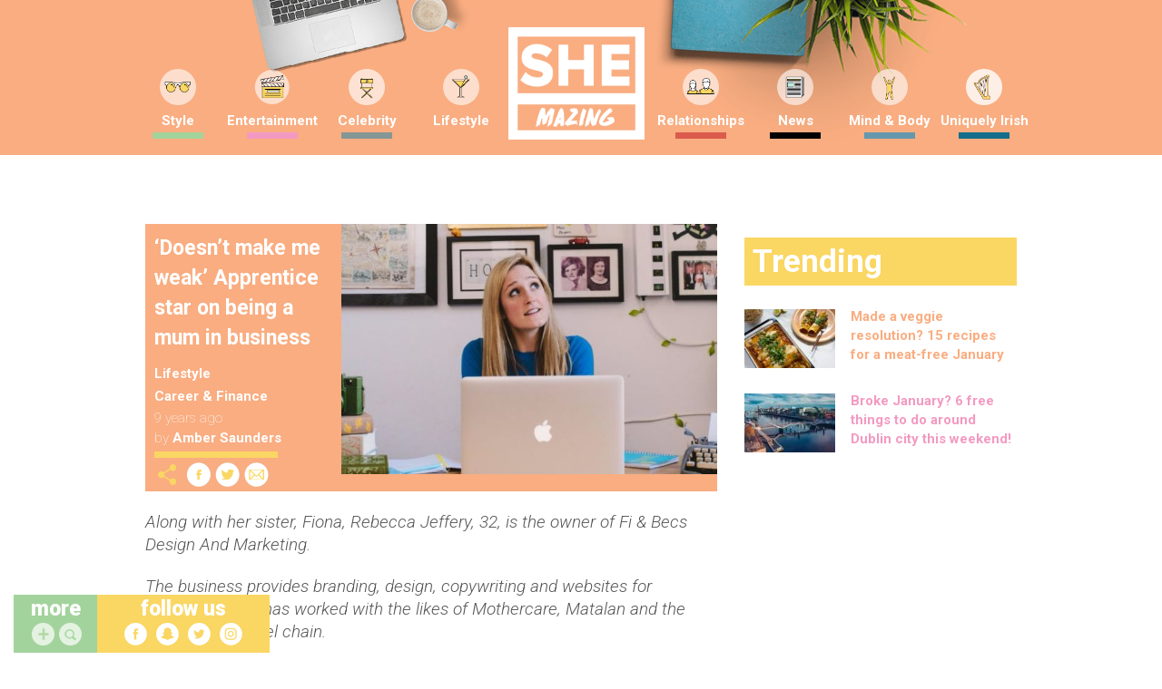

--- FILE ---
content_type: text/css
request_url: https://www.shemazing.net/wp-content/themes/s/public/css/gdpr/gdpr.1.2.3.min-2.css?ver=6.7.1
body_size: 3365
content:
.gdpr-container{display:none}@media screen and (max-width:767px){.gdpr-overlay{position:fixed;z-index:1000000;width:100%;height:100%;background-color:#000;opacity:.4;top:0;left:0}}.gdpr{position:fixed;z-index:1000001;bottom:0;left:50%;width:750px;margin-left:-375px;font-family:Lato,sans-serif;text-align:center;box-shadow:-2px 16px 28px 0 rgba(0,0,0,.41);-webkit-border-top-left-radius:25px;-webkit-border-top-right-radius:25px;-moz-border-radius-topleft:25px;-moz-border-radius-topright:25px;border-top-left-radius:25px;border-top-right-radius:25px;overflow:hidden}.gdpr:before{content:'';display:block;height:125px;background:url(../../img/gdpr/header.png) center bottom no-repeat #fad663;background-size:auto 100%}@media screen and (max-width:767px){.gdpr{width:320px;margin-left:-160px}.gdpr:before{height:54px}}.gdpr>div{background-color:#fff}.gdpr .gdpr-title{font-weight:900;font-size:54px;line-height:120%;color:#fad663;height:80px;padding:10px}@media screen and (max-width:767px){.gdpr .gdpr-title{font-size:23px;height:55px;padding:10px 10px 0}}.gdpr .gdpr-content-first{font-weight:700;font-size:27px;line-height:120%;color:#000;padding:20px 65px}@media screen and (max-width:767px){.gdpr .gdpr-content-first{font-size:17px;padding:10px 12px}}.gdpr .gdpr-content-second{font-weight:400;font-size:18px;line-height:120%;color:#58595b;padding:0 39px;display:none;text-align:left}.gdpr p{margin-bottom:20px}@media screen and (max-width:767px){.gdpr .gdpr-content-second{font-size:12px;padding:0 12px}.gdpr p{margin-bottom:14px}}.gdpr p:last-child{margin-bottom:0}.gdpr strong{font-weight:900;color:#fad663}.gdpr a,.gdpr a:active,.gdpr a:link,.gdpr a:visited{text-decoration:none;color:#fad663;font-family:Lato,sans-serif;font-size:18px;line-height:120%;font-weight:400}.gdpr .gdpr-content-first a,.gdpr .gdpr-content-first a:active,.gdpr .gdpr-content-first a:link,.gdpr .gdpr-content-first a:visited{font-size:27px;font-weight:700}.gdpr a:hover{text-decoration:none;color:#fad663;opacity:.72}.gdpr .buttons{padding:10px 0;height:150px}@media screen and (max-width:767px){.gdpr a,.gdpr a:active,.gdpr a:link,.gdpr a:visited{font-size:12px}.gdpr .gdpr-content-first a,.gdpr .gdpr-content-first a:active,.gdpr .gdpr-content-first a:link,.gdpr .gdpr-content-first a:visited{font-size:17px}.gdpr .buttons{height:110px;font-size:0}}.gdpr button{border:none;margin:0;padding:0;width:auto;overflow:visible;background:0 0;color:inherit;font:inherit;line-height:normal;text-align:inherit;-webkit-font-smoothing:inherit;-moz-osx-font-smoothing:inherit;-webkit-appearance:none;outline:0;cursor:pointer}.gdpr .gdpr-no,.gdpr .gdpr-yes{line-height:100%;color:#fff;font-weight:400;display:inline-block}.gdpr button::-moz-focus-inner{border:0;padding:0}.gdpr .gdpr-no{font-size:18px;width:220px;padding:15px;margin:15px;background-color:#bee0ba;-webkit-border-radius:5px;-moz-border-radius:5px;border-radius:5px}@media screen and (max-width:767px){.gdpr .gdpr-no{font-size:12px;width:145px;padding:10px;margin:2px}}.gdpr .gdpr-yes{font-size:18px;width:220px;padding:15px;margin:15px;background-color:#a3d39c;-webkit-border-radius:5px;-moz-border-radius:5px;border-radius:5px}@media screen and (max-width:767px){.gdpr .gdpr-yes{font-size:12px;width:145px;padding:10px;margin:3px}}.gdpr .gdpr-more{font-weight:900;font-size:16px;line-height:120%;display:block;text-align:center;margin:0 auto;padding:10px;color:#58595b}@media screen and (max-width:767px){.gdpr .gdpr-more{font-size:12px}}